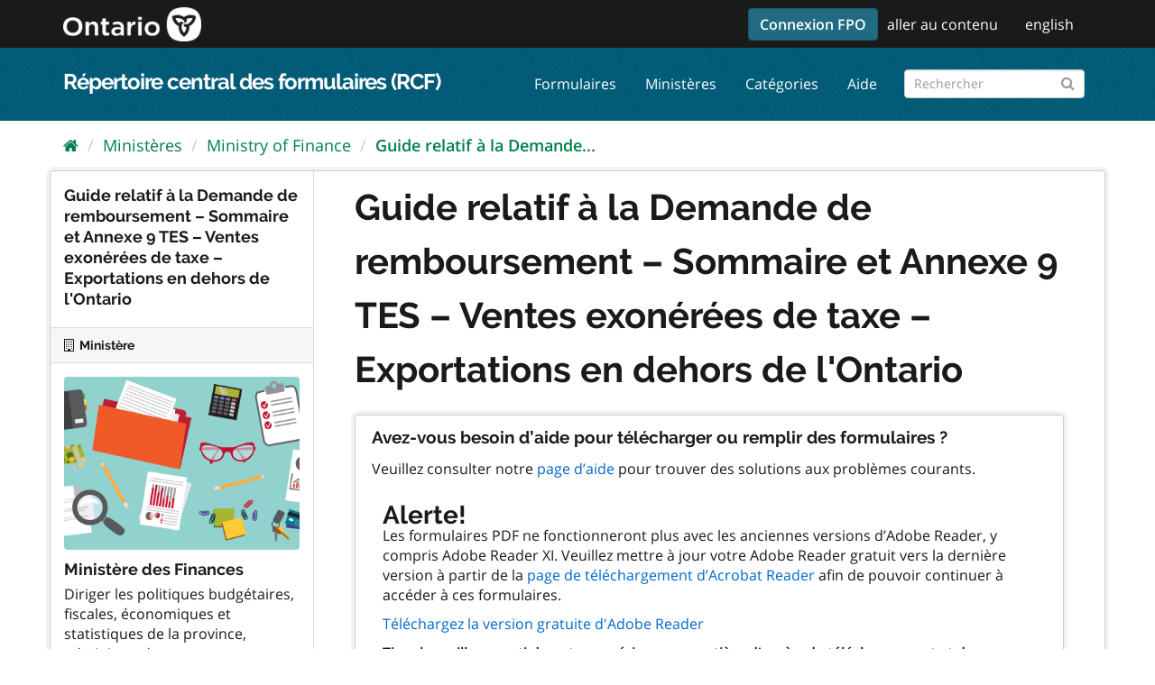

--- FILE ---
content_type: text/html; charset=utf-8
request_url: https://forms.mgcs.gov.on.ca/fr/dataset/013-3222
body_size: 20054
content:
<!-- ontario_cfr_theme/templates/package.read.html START -->
<!--  ontario_cfr_theme/templates/package/read_base.html STARTS here -->
<!--  ontario_cfr_theme/templates/page.html STARTS here -->
<!--  ontario_cfr_theme/templates/base.html STARTS here -->
<!--  ontario_cfr_theme/templates/base.html STARTS here -->
<!DOCTYPE html>
<html lang="fr">
  <head>
    <meta charset="utf-8" />
      <meta name="generator" content="ckan 2.9.4" />
      <meta name="viewport" content="width=device-width, initial-scale=1.0">
    <title>Guide relatif à la Demande de remboursement – Sommaire et Annexe 9 TES – Ventes exonérées de taxe – Exportations en dehors de l&#39;Ontario - Profil de formulaire - Répertoire central des formulaires (RCF)</title>

    
    <link rel="shortcut icon" href="/base/images/favicon.ico" />
    
      
      
      
      
      <link rel="stylesheet" href="/fonts/ocadg_fonts.css" />
      <link rel="stylesheet" href="/ckan-main.css" />
      <link rel="stylesheet" href="/ontario-cfr-theme.css" />
	 
    

    
      
      
    
  
  <meta property="og:title" content="Guide relatif à la Demande de remboursement – Sommaire et Annexe 9 TES – Ventes exonérées de taxe – Exportations en dehors de l&#39;Ontario - Répertoire central des formulaires (RCF)">
  <meta property="og:description" content="">


    
    
    
  </head>
  <!-- Google tag (gtag.js) -->
  <script async src="https://www.googletagmanager.com/gtag/js?id=G-YPDY42CMML"></script> <script>
    window.dataLayer = window.dataLayer || [];
    function gtag(){dataLayer.push(arguments);}
    gtag('js', new Date());
    gtag('config', 'G-YPDY42CMML', {'custom_map': {'fp_ministry': 'ministry-of-finance'}});
  </script>

  
  <body data-site-root="https://forms.mgcs.gov.on.ca/" data-locale-root="https://forms.mgcs.gov.on.ca/fr/" >

    
    <div class="sr-only sr-only-focusable"><a href="#content">Passer directement au contenu</a></div>
  

  
    <!--  ontario_cfr_theme/templates/header.html STARTS here -->

  
    
      
    
  
  <!-- ontario_cfr_theme/templates/header.html: Ontario Logo Section Start here -->
  <header class="logo-masthead" >
    <div class="container">
      <hgroup class="header-image navbar-left">
        
          
             <a class="logo" href="/fr/"><img src="/uploads/admin/2021-11-15-172615.597092logo-ontario2x.png" alt="Répertoire central des formulaires (RCF)" title="Répertoire central des formulaires (RCF)" /></a>
          
        
      </hgroup>
      <nav class="account not-authed">
        <ul class="list-unstyled">
	      <!--  ontario_cfr_theme/templates/header.html: Skip Navigation Link Start Here -->
          
		  <li><a href="/msal/login" style="margin-top: -7px" class="btn btn-primary">Connexion FPO</a></li>
		  
		  <li class="skipnav d-none d-lg-block"><a href="#content">aller au contenu</a></li>
          <!--  ontario_cfr_theme/templates/header.html: Skip Navigation Link End Here -->
          <!--  ontario_cfr_theme/templates/header.html: Language Selector starts here -->
          <li><a href="#" id="languageLink"></a></li>
		  <!-- <li class="d-none d-xs-block d-md-none"><a href="#" id="languageMBLink"></a></li> -->
			<script>
				var theFinalURL, theStrippedURL, theLangText, theLangMBText;
				// var browserUrl = window.location.href;
				// var browserUrl = document.getElementById("browserLink").value;
				// var position = browserUrl.indexOf(".ca");
				// var langStr = theFullPath.substring(0,3);
				var theWindowLocation = window.location;
				var theURL = theWindowLocation.href;
				var theHostname = theWindowLocation.hostname;
				var theFullPath = theWindowLocation.pathname;
				var theProtocol = theWindowLocation.protocol; 
				var thePort = theWindowLocation.port;
				var isEn = theFullPath.indexOf("/en/");
				var isFr = theFullPath.indexOf("/fr/");
				var isEnglish = (isEn == 0) || ((isEn == -1) && (isFr == -1));
				var isFrench = theFullPath.indexOf("/fr/") == 0;

				/*
				window.alert("Url = " + theURL);
				window.alert("Hostname = " + theHostname);
				window.alert("Pathname = " + theFullPath);
				window.alert("Port = " + thePort);
				window.alert("is English? = " + isEnglish + " - is French? = " + isFrench);
				*/

				theStrippedURL = theFullPath;
				theStrippedURL = theStrippedURL.replace("//","/")
				if (isEn > -1) {theFinalURL = theStrippedURL.replace("/en/","/fr/"); theLangBit = "/en"; theLangText = "français"; theLangMBText = "FR";HTMLTitleElement="French"}
				else if (isFr > -1) {theFinalURL = theStrippedURL.replace("/fr/","/en/");theLangBit = "/fr"; theLangText = "english"; theLangMBText = "EN";}
				else {theFinalURL = "/fr/" + theFullPath;theLangText = "français"; theLangMBText = "FR";}
				// window.alert("theFinalURL = " + theFinalURL);
				// window.alert("theLangText = " + theLangText);
				theFinalURL = theFinalURL.replace("//","/")
				document.getElementById("languageLink").href = theFinalURL;
				// document.getElementById("languageMBLink").href = theFinalURL;
				document.getElementById("languageLink").innerText =  theLangText;
				// document.getElementById("languageMBLink").innerText =  theLangMBText;
			</script>
          <!--  ontario_cfr_theme/templates/header.html: Language Selector ends here -->
          
        </ul>
      </nav>
    </div>
  </header>
  <!--  ontario_cfr_theme/templates/header.html: Ontario Logo Section End here -->

  <header class="navbar navbar-static-top masthead" >
    
      
    
    <div class="container">
      <hgroup class="header-text-logo navbar-left" >
        <h1><a href="/fr/">Répertoire central des formulaires (RCF)</a></h1>
      </hgroup>
      <div class="collapse navbar-collapse" id="main-navigation-toggle">
        
          <nav class="section navigation">
            <ul class="nav nav-pills">
              
                <li><a href="/fr/dataset/">Formulaires</a></li><li><a href="/fr/organization/">Ministères</a></li><li><a href="/fr/group/">Catégories</a></li><li><a href="/fr/about">Aide</a></li>
              
            </ul>
          </nav>
        
        
          <form class="section site-search simple-input" action="/fr/dataset/" method="get"><div class="field"><label for="field-sitewide-search">Rechercher des formulaires</label><input id="field-sitewide-search" type="text" class="form-control" name="q" placeholder="Rechercher" aria-label="Rechercher les formulaires"/><button class="btn-search" type="submit" aria-label="Submit"><i class="fa fa-search"></i></button></div></form>
        
      </div>
    </div>
  </header>

<!--  ontario_cfr_theme/templates/header.html ENDS here -->
  
    <div class="main">
      <div id="content" class="container">
        
          
            <div class="flash-messages">
              
                
              
            </div>
          

          
            <div class="toolbar" role="navigation" aria-label="Breadcrumb">
              
                
                  <ol class="breadcrumb">
                    <!-- ontario_cfr_theme/templates/snippets/home_breadcrumb_item.html START -->

<li class="home"><a href="/fr/"><i class="fa fa-home"></i><span> Accueil</span></a></li>
<!-- ontario_cfr_theme/templates/snippets/home_breadcrumb_item.html END -->
                    
  
    
    
      
      
      <li><a href="/fr/organization/">Ministères</a></li>
      <li><a href="/fr/organization/ministry-of-finance">Ministry of Finance</a></li>
    
    <li class="active"><a href="/fr/dataset/013-3222">Guide relatif à la Demande...</a></li>
  

                  </ol>
                
              
            </div>
          

          <div class="row wrapper">
            
            
            

            
              <aside class="secondary col-sm-3">
                
                

  

  
    <!--  ontario_cfr_theme/templates/package/snippets/info.html STARTS here -->


  
    <section class="module module-narrow">
      <div class="module context-info">
      <div class="module-content">
        
          
            <h1 class="heading">Guide relatif à la Demande de remboursement – Sommaire et Annexe 9 TES – Ventes exonérées de taxe – Exportations en dehors de l&#39;Ontario</h1>
          
          
        
      </div>
      </div>
    </section>
  

<!--  ontario_cfr_theme/templates/package/snippets/info.html ENDS here -->
  

  
    
      
      




  
  <div class="module module-narrow module-shallow context-info">
    
      <h2 class="module-heading"><i class="fa fa-building-o"></i> Ministère</h2>
    
    <section class="module-content">
      
      
        <div class="image">
          <a href="/fr/organization/ministry-of-finance">
            <img src="https://forms.mgcs.gov.on.ca/uploads/group/2019-12-23-193729.291517finance.jpg" width="200" alt="ministry-of-finance" />
          </a>
        </div>
      
      
  <h1 class="heading">Ministère des Finances
    
  </h1>

      
  
    <p>
      Diriger les politiques budgétaires, fiscales, économiques et statistiques de la province, administre des programmes fiscaux et de prestations, et faire état des plans...
      <a href="/fr/organization/about/ministry-of-finance">lire plus</a>
    </p>
  

      
      
    </section>
  </div>
  
    
  

  
    <!-- this is where the snippets/license.html would normally be -->
<!-- 
  Form File Copyright
 -->
  


              </aside>
            

            
              <div class="primary col-sm-9 col-xs-12" role="main">
                
                
                  <article class="module">
          
                    <div class="module-content">
                      
                      
  
                      
  
    
    
      
    
    <h1>
      
        Guide relatif à la Demande de remboursement – Sommaire et Annexe 9 TES – Ventes exonérées de taxe – Exportations en dehors de l&#39;Ontario
        
        
      
    </h1>
    

    
    <span class="insert-comment-thread"></span>
  

  
    <!--  ontario_cfr_theme/templates/home/snippets/fileview_faq.html STARTS here -->

  <div class="module-content box" style="margin-top: 20px;">
	<h3 style="margin-top: 10px;margin-left: -12px; font-size: 14pt;">Avez-vous besoin d’aide pour télécharger ou remplir des formulaires ?</h3>
	<p style="margin-top: 0px;margin-left: -12px;">Veuillez consulter notre <a style='cursor: pointer;' onclick='window.open("/fr/about", "helpwindow", "toolbar=no,scrollbars=yes,resizable=yes,width=400");return false;'>page d’aide</a> pour trouver des solutions aux problèmes courants.</p>
	<h3 style="margin-top: 10px;margin-left: -12px; font-size: 14pt;"><h3>Alerte!</h3></h3>
	<p style="margin-top: 0px;margin-left: -12px; margin-bottom: -20px;"><p>Les formulaires PDF ne fonctionneront plus avec les anciennes versions d’Adobe Reader, y compris Adobe Reader XI. Veuillez mettre à jour votre Adobe Reader gratuit vers la dernière version à partir de la <a href="https://get.adobe.com/fr/reader/" target="_blank">page de téléchargement d’Acrobat Reader</a> afin de pouvoir continuer à accéder à ces formulaires.</p><p><a href='https://get.adobe.com/fr/reader/'>Téléchargez la version gratuite d'Adobe Reader</a></p><p><strong>Tirez le meilleur parti de votre expérience en matière d'accès, de téléchargement et de remplissage des formulaires acquis à partir du référentiel central de formulaires en regardant ce bref aperçu vidéo.</strong></p><p><a href='/uploads/video/RépertoireCentralDesFormulairesAccédantAuTéléchargementEtAuRemplissageDesFormulaire.mp4' target='_blank'><img src='/uploads/video/video_thumbnail_fr.png' alt='seule image de la vidéo liée. Cliquez pour commencer la lecture dans une nouvelle fenêtre de navigateur' title='Cliquez pour commencer la lecture dans une nouvelle fenêtre de navigateur'/></a><br /><a href='/uploads/video/RépertoireCentralDesFormulairesAccédantAuTéléchargementEtAuRemplissageDesFormulaire_Transcription.pdf' download>Télécharger la transcription en français</a></p><p><strong>Comment afficher et remplir les formulaires téléchargés depuis le Répertoire central des formulaires (RCF) </strong></p></p>
  </div>
<!--  ontario_cfr_theme/templates/home/snippets/fileview_faq ENDS here -->
  
  <!-- <p>&nbsp;</p> 
  
    
   -->

  
    
<section id="dataset-resources" class="resources">
  <h2>Données et ressources</h2>
  
    
      <ul class="resource-list">
        
          
          
            <!--  ontario_cfr_theme/templates/package/snippets/resource_item.html STARTS here -->




<li class="resource-item" data-id="404c9316-a9c6-4c38-a9c4-cd775d31757a" title="Anglais - 013-3222e - Guide relatif à la Demande de remboursement – Sommaire et Annexe 9 TES – Ventes exonérées de taxe – Exportations en dehors de l&#39;Ontario">
  
    
    
    
      Anglais - 013-3222e - Guide relatif à la Demande de remboursement...<span class="format-label" property="dc:format" data-format="pdf">PDF</span>
      

    
  
  
    <p class="description">
      
    </p>
  
  
    

      <div class="dropdown btn-group">
	  
      
          <a href="https://forms.mgcs.gov.on.ca/dataset/1deaae12-c658-4a3f-a921-cad0501889f5/resource/404c9316-a9c6-4c38-a9c4-cd775d31757a/download/3222e.pdf" class="btn btn-primary resource-url-analytics resource-type-None resource-list-download-button" target="_blank" download>
          
            <i class="fa fa-arrow-circle-o-down"></i>
            Télécharger
          
          </a>
       
	  
	  
        <ul class="dropdown-menu resource-list-explore-dropdown">
          
            <li>
              <a href="/fr/dataset/013-3222/resource/404c9316-a9c6-4c38-a9c4-cd775d31757a">
                
                  <i class="fa fa-info-circle"></i>
                  Plus d’information
                
              </a>
            </li>
            
              <li>
                <a href="https://forms.mgcs.gov.on.ca/dataset/1deaae12-c658-4a3f-a921-cad0501889f5/resource/404c9316-a9c6-4c38-a9c4-cd775d31757a/download/3222e.pdf" class="resource-url-analytics" target="_blank" download>
                  
                    <i class="fa fa-arrow-circle-o-down"></i>
                    Télécharger
                  
                </a>
              </li>
            
            
          
        </ul>
      </div>
    
  
</li>
<!--  ontario_cfr_theme/templates/package/snippets/resource_item.html ENDS here -->
          
            <!--  ontario_cfr_theme/templates/package/snippets/resource_item.html STARTS here -->




<li class="resource-item" data-id="7b0ee45c-1563-451b-82bf-52868ba1b710" title="Français - 013-3222f - Guide relatif à la Demande de remboursement – Sommaire et Annexe 9 TES – Ventes exonérées de taxe – Exportations en dehors de l&#39;Ontario">
  
    
    
    
      Français - 013-3222f - Guide relatif à la Demande de remboursement...<span class="format-label" property="dc:format" data-format="pdf">PDF</span>
      

    
  
  
    <p class="description">
      
    </p>
  
  
    

      <div class="dropdown btn-group">
	  
      
          <a href="https://forms.mgcs.gov.on.ca/dataset/1deaae12-c658-4a3f-a921-cad0501889f5/resource/7b0ee45c-1563-451b-82bf-52868ba1b710/download/3222f.pdf" class="btn btn-primary resource-url-analytics resource-type-None resource-list-download-button" target="_blank" download>
          
            <i class="fa fa-arrow-circle-o-down"></i>
            Télécharger
          
          </a>
       
	  
	  
        <ul class="dropdown-menu resource-list-explore-dropdown">
          
            <li>
              <a href="/fr/dataset/013-3222/resource/7b0ee45c-1563-451b-82bf-52868ba1b710">
                
                  <i class="fa fa-info-circle"></i>
                  Plus d’information
                
              </a>
            </li>
            
              <li>
                <a href="https://forms.mgcs.gov.on.ca/dataset/1deaae12-c658-4a3f-a921-cad0501889f5/resource/7b0ee45c-1563-451b-82bf-52868ba1b710/download/3222f.pdf" class="resource-url-analytics" target="_blank" download>
                  
                    <i class="fa fa-arrow-circle-o-down"></i>
                    Télécharger
                  
                </a>
              </li>
            
            
          
        </ul>
      </div>
    
  
</li>
<!--  ontario_cfr_theme/templates/package/snippets/resource_item.html ENDS here -->
          
        
      </ul>
    
    
</section>
  

  
    

  
  
  
  <section class="additional-info">
  <h3>Informations additionnelles</h3>
  <table class="table table-striped table-bordered table-condensed">
    <!-- <thead>
      <tr>
        <th scope="col">Champ</th>
        <th scope="col">Valeur</th>
      </tr>
    </thead> -->
    <tbody>
      <tr>
        <th scope="row" class="dataset-label">URL</th>
        <td class="dataset-details">013-3222</td>
      </tr><tr>
        <th scope="row" class="dataset-label">Titre</th>
        <td class="dataset-details">Guide relatif à la Demande de remboursement – Sommaire et Annexe 9 TES – Ventes exonérées de taxe – Exportations en dehors de l&#39;Ontario</td>
      </tr><tr>
        <th scope="row" class="dataset-label">Description</th>
        <td class="dataset-details"></td>
      </tr>

    </tbody>
  </table>
</section>

  

                    </div>
                  </article>
                
              </div>
            
          </div>
        
      </div>
    </div>
  <!--  ontario_cfr_theme/templates/page.html ENDS here -->

  
    <!--  ontario_cfr_theme/templates/footer.html STARTS here -->
<footer class="site-footer">
  <div class="container">
    
    <div class="row">
      
      <div class="col-md-7 footer-links">
          <ul class="list-inline footer-text-logo">
                <li><a href="https://www.ontario.ca/fr/page/accessibilite" target="_blank">accessibilité</a></li>
                <li><a href="https://www.ontario.ca/fr/page/declaration-concernant-la-protection-de-la-vie-privee" target="_blank">confidentialité</a></li>
                <li><a href="https://www.ontario.ca/fr/page/conditions-dutilisation" target="_blank">conditions d’utilisation</a></li>
          </ul>
          <p class="small footer-text-logo">
            <a href="copyright_url">© Imprimeur du Roi pour l’Ontario, 2012-<script lang="javascript">var date = new Date();document.write(date.getFullYear().toString().substr(2));</script></a>
          </p>
      </div>
      <div class="col-md-2 footer-text-logo footer-text-logo footer-contactus" style="text-align: center;">
          
          <strong>Contactez-nous</strong>    
          <div>
              <a class="btn btn-grey" href="https://www.ontario.ca/fr/commentaires/pour-nous-joindre">
                <i class="material-icons">mail</i>
              </a>
          </div>
      </div>
      <div class="col-md-3 footer-text-logo attribution">
          <p class="footer-text-logo"><strong>Généré par</strong> <a style="background-image: url('/base/images/ckan-logo-footer.png')" class="hide-text ckan-footer-logo" href="http://ckan.org" title='Comprehensive Knowledge Archive Network (CKAN)' target="_blank"></a></p>
      
    </div>
    
  </div>

  
    
  
</footer>
<!--  ontario_cfr_theme/templates/footer.html ENDS here -->
  
  
  
  
  
    

      
    
    
    <link href="/webassets/vendor/f3b8236b_select2.css" rel="stylesheet"/>
<link href="/webassets/vendor/0b01aef1_font-awesome.css" rel="stylesheet"/>
    <script src="/webassets/vendor/4feeeb32_jquery.js" type="text/javascript"></script>
<script src="/webassets/vendor/fb6095a0_vendor.js" type="text/javascript"></script>
<script src="/webassets/vendor/40cf27fd_bootstrap.js" type="text/javascript"></script>
<script src="/webassets/base/5f5a82bb_main.js" type="text/javascript"></script>
<script src="/webassets/base/919ae274_ckan.js" type="text/javascript"></script>
  </body>
</html>
<!--  ontario_cfr_theme/templates/base.html ENDS here -->